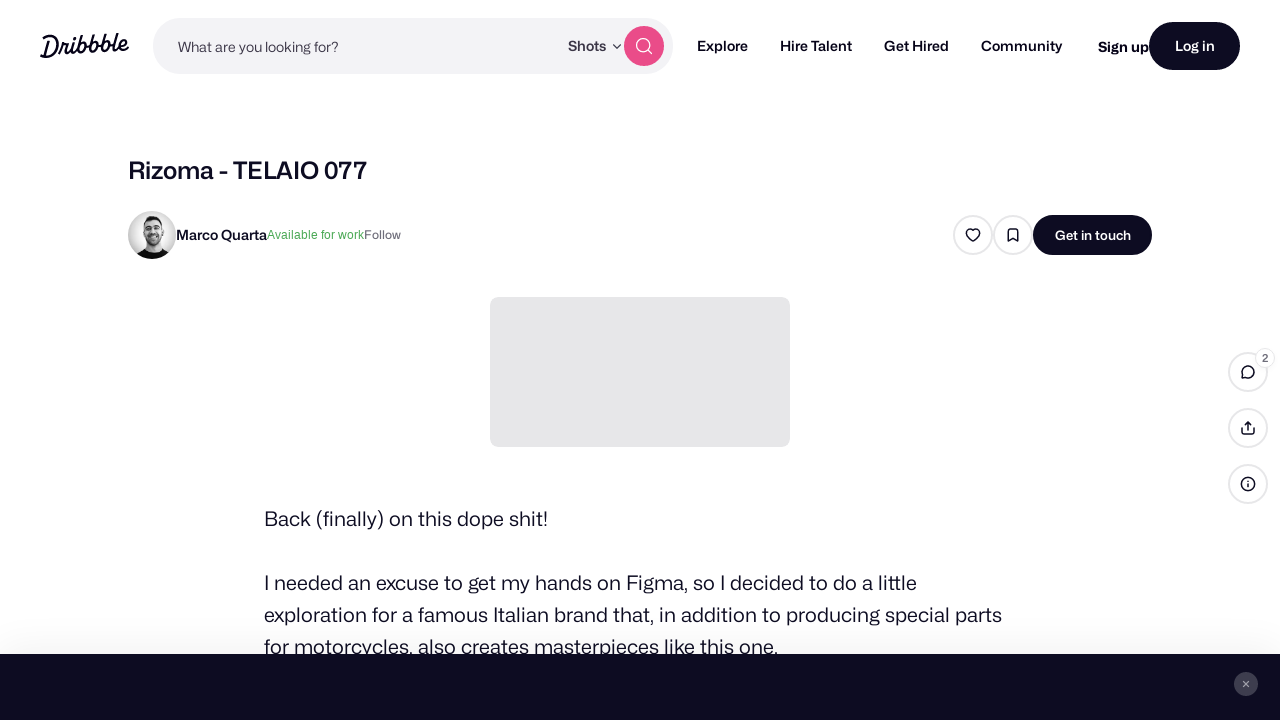

--- FILE ---
content_type: text/html; charset=UTF-8
request_url: https://dribbble.com/shots/18884800-Rizoma-TELAIO-077
body_size: 1803
content:
<!DOCTYPE html>
<html lang="en">
<head>
    <meta charset="utf-8">
    <meta name="viewport" content="width=device-width, initial-scale=1">
    <title></title>
    <style>
        body {
            font-family: "Arial";
        }
    </style>
    <script type="text/javascript">
    window.awsWafCookieDomainList = [];
    window.gokuProps = {
"key":"AQIDAHjcYu/GjX+QlghicBgQ/7bFaQZ+m5FKCMDnO+vTbNg96AGx2n2JQ9WNr1xhJ/+RbzrUAAAAfjB8BgkqhkiG9w0BBwagbzBtAgEAMGgGCSqGSIb3DQEHATAeBglghkgBZQMEAS4wEQQMajvgv3AuRTRlt1JuAgEQgDtTnMA/RZrICUokdb0iF8ChnmdKeEy074MblokXsyHYLGYioMCPGOCpWnypzfS8fnV5B8+jgUl5Nn/66g==",
          "iv":"CgAHujMSpwAAB5go",
          "context":"C5pIp1dqvEjq/sfPyjNJfX+9dPXhOOAjI9lHVdvKGuXo3GRe0BoSddyKYAjL0FYRBRX9vbdohgzwJg+usLSM7sz/[base64]/lUcyqY9WAFk7uzTeNpXcaMXUEw06+CADmRRk4TXDVJuU7/zi1S01QXVg=="
};
    </script>
    <script src="https://043df3d55a9e.947e1d2c.us-east-1.token.awswaf.com/043df3d55a9e/c9933a44d03a/a6adabef7897/challenge.js"></script>
</head>
<body>
    <div id="challenge-container"></div>
    <script type="text/javascript">
        AwsWafIntegration.saveReferrer();
        AwsWafIntegration.checkForceRefresh().then((forceRefresh) => {
            if (forceRefresh) {
                AwsWafIntegration.forceRefreshToken().then(() => {
                    window.location.reload(true);
                });
            } else {
                AwsWafIntegration.getToken().then(() => {
                    window.location.reload(true);
                });
            }
        });
    </script>
    <noscript>
        <h1>JavaScript is disabled</h1>
        In order to continue, we need to verify that you're not a robot.
        This requires JavaScript. Enable JavaScript and then reload the page.
    </noscript>
</body>
</html>

--- FILE ---
content_type: application/javascript
request_url: https://cdn.dribbble.com/assets/shots-manifest-6c7d2de5d2c6c9c95bbd6612c0b8132426b7dcd2e0871dd5882b7593dc498e2a.js
body_size: 17531
content:
Dribbble.InfiniteScroll={paginationContainerHTML:'<div class="loading-more"><span class="processing">Loading more\u2026</span></div>',genericLoadingIndicator:function(){return{retry:function(t){this.reset(),t.disabledNext=!1,t.fetchNextPage()},hide:$.noop,reset:$.noop,show:$.noop,showErrorEncountered:$.noop,showReachedEnd:$.noop,showThrottled:$.noop}},jqueryLoadingIndicator:function(t,e){var i=$(t),n=function(t){i.html('<span class="null-message">'+t+"</span>").show()};return $.extend({},new Dribbble.InfiniteScroll.genericLoadingIndicator,{$el:i,selector:t,originalContent:i.html(),show:function(){i.show()},hide:function(){i.hide()},reset:function(){i.html(this.originalContent)},showCustomEnd:function(t){i.html(t)},showReachedEnd:function(){n(e&&e.text||"You\u2019ve reached the end of the list"),e&&e.cb&&e.cb()},showErrorEncountered:function(){n("Something went wrong\u2026")},showThrottled:function(t){i.html('<div class="rate-limited"><a href="#" class="load-next-page">Load more\u2026</a> <span>You\u2019ve exceeded our rate limits, so you may need to wait a minute or so. <a href="https://help.dribbble.com/#rate-limits" target="_blank">(more info)</a><span></div>'),i.find("a.load-next-page").on("click",function(e){e.preventDefault(),this.retry(t)}.bind(this))}})},horizontalScrollingIndicator:function(t){return $.extend({},new Dribbble.InfiniteScroll.genericLoadingIndicator,{show:function(){t.append("<div class='processing' />")},hide:function(){t.find(".processing").remove()},showReachedEnd:function(){this.hide()},showErrorEncountered:function(){this.hide()},reset:function(){t.find(".rate-limited").remove(),this.hide()},showThrottled:function(e){this.hide(),t.append('<li class="rate-limited"><a href="#" class="load-next-page">Load more\u2026</a> <span>You\u2019ve exceeded our rate limits, so you may need to wait a minute or so. <a href="https://help.dribbble.com/#rate-limits" target="_blank">(more info)</a><span></li>'),t.find(".load-next-page").on("click",function(t){t.preventDefault(),this.retry(e)}.bind(this))}})}},Dribbble.InfiniteScroll.Generic=function(t){this.initialize(t)},Dribbble.InfiniteScroll.Generic.prototype={$el:null,scrollable:null,itemSelector:null,perPage:null,buffer:null,baseUrl:document.location.toString(),autoLoadPageLimit:null,autofill:!0,disabledNext:!1,disablePagination:!1,initiallyDisabled:!1,loading:!1,reachedEnd:!1,throttleTime:25,lastPosition:0,loadingIndicator:null,unique:!1,loadMoreCallback:null,pageLoadCallback:null,staticParams:{},responseDataKey:null,reachedEndText:null,reachedEndFn:null,blockDuplicates:!1,initialize:function(t){for(var e in t)t.hasOwnProperty(e)&&(this[e]=t[e]);this.$el=$(t.$el),this.scrollable=this.scrollable||this.$el,Dribbble.Globals.throttle().then(function(t){this.isScrolling=t(this.isScrolling.bind(this),this.throttleTime)}.bind(this)),this.loadingIndicator=this.loadingIndicator||new Dribbble.InfiniteScroll.jqueryLoadingIndicator(this.loadingIndicatorSelector,{text:this.reachedEndText,cb:this.reachedEndFn}),this.initAppendedResults(),this.setPage(t.page),this.bindEventListeners()},initAppendedResults:function(){this.blockDuplicates&&(this.appendedResults=new Set,$(this.itemSelector).each(function(t,e){this.appendedResults.add(e.getAttribute("data-id"))}.bind(this)))},reset:function(t,e){this.initAppendedResults();e=e||{};this.baseUrl=t||this.baseUrl,this.httpMethod=e.method||"GET",this.data=e.data,this.currentXhr&&this.currentXhr.abort(),this.reachedEnd=!1,this.disabledNext=!1,this.initiallyDisabled=!1,this.$el.empty(),this.loaded=0,this.resetPage(),this.setLoading(!1),this.fetchNextPage(function(){Dribbble.LargeShotViewRecorder&&Dribbble.LargeShotViewRecorder.start()})},resetFromStart:function(t){this.initAppendedResults(),this.baseUrl=t||this.baseUrl,this.reachedEnd=!1,this.disabledNext=!1,this.initiallyDisabled=!1,this.loaded=0,this.setPage(1),this.setLoading(!1),this.loadingIndicator.reset(),Dribbble.LargeShotViewRecorder&&Dribbble.LargeShotViewRecorder.start()},disable:function(){this.disabledNext=!0},bindEventListeners:function(){$(window).on("unload",this.onUnload.bind(this)).ready(this.onReady.bind(this))},onUnload:function(){$(window).scrollTop(0)},onReady:function(){if(this.unique&&$(this.scrollable).off("scroll.infinite"),$(this.scrollable).on("scroll.infinite",this.isScrolling.bind(this)),this.deferredContentLoader)return this.deferredContentLoader();var t=this.$el.find(this.itemSelector);if(this._noMoreItemsToLoad(t))return this.reachedEnd=!0,void this.setLoading(!1);this.initiallyDisabled||(this.disabledNext=!1),this.autofill&&this.fetchNextPageIfNeeded()},isScrolling:function(){var t=this.scrollPosition();if(this.$el.toggleClass("is-scrolled",t>0),this.internalOnScroll&&this.internalOnScroll(t),!this.reachedEnd){this.onScroll&&this.onScroll.apply(this,[t]);var e=t>this.lastPosition;this.lastPosition=t,this.loading||e&&this.fetchNextPageIfNeeded(t)}},fetchNextPageIfNeeded:function(t){this.initiallyDisabled||this.disabledNext||this.noLongerInDom()||this.containerNotVisible()||this.distanceToEnd(t)>this.buffer||this.disablePagination||this.fetchNextPage()},fetchNextPage:function(t){if(!this.loading)return this.setLoading(!0),this.fetchPage(this.page.last+1,t),!1},fetchPage:function(t,e){var i=this.urlForPage(t);this.onFetchPage&&this.onFetchPage(t,i);var n={context:this,success:function(t){var i=this.responseDataKey?t[this.responseDataKey]:t;202==this.currentXhr.status?(this.requestedShotCount=this._perPage(),this.delay=(this.delay||0)+150,setTimeout(function(){this.fetchPage()}.bind(this),this.delay)):(this.showNextPage(i),e&&e())}.bind(this),error:this.showError,method:this.httpMethod||"GET",data:{}};this.data&&(n.data=this.data),this.searchParams&&(n.data.search=JSON.stringify(this.searchParams)),this.currentXhr=$.ajax(i,n)},append:function(t){this.$el.append(t)},noLongerInDom:function(){var t=$(this.scrollable)[0];return t!=window&&!$.contains(document.documentElement,t)},containerNotVisible:function(){return!this.$el.is(":visible")},showNextPage:function(t){var e,i;if(this.page.last++,this.jsonItems?(e=this.jsonItems(t),this.append(t,this.page.last)):(e=$(t).filter(this.itemSelector),this.onBeforeAppend?e=this.onBeforeAppend(e):this.appendedResults&&(i=e.filter(function(t,e){var i=e.getAttribute("data-id");if(!this.appendedResults.has(i))return e}.bind(this))),this.append(i||e,this.page.last),$("body").append($(t).filter("script")),Dribbble.MediaSwap&&new Dribbble.MediaSwap("[data-video-teaser-small][data-video-teaser-large]")),this.loaded+=e.length,this.emitAppendEvent(),this.appendedResults&&e.each(function(t,e){this.appendedResults.add(e.getAttribute("data-id"))}.bind(this)),this.onAfterAppend&&this.onAfterAppend(e),this.setLoading(!1),this._noMoreItemsToLoad(e))this.disabledNext=!0,this.reachedEnd=!0,document.querySelector(this.itemSelector)&&this.loadingIndicator.showReachedEnd(),$(this.loadNextButtonSelector).hide();else if(this._reachedAutoPageLimit()){this.disabledNext=!0,$(this.loadNextButtonSelector).show(),this.nextButtonCanLoadMore&&!this.nextButtonCanLoadMore()&&(this.reachedEnd=!0),this.loadMoreCallback&&this.loadMoreCallback(this)}else this.pageLoadCallback?this.pageLoadCallback(this):this.autofill&&this.fetchNextPageIfNeeded()},emitAppendEvent:function(){var t=new Event("dribbble.infinitescroll.append",{bubbles:!0});document.dispatchEvent(t)},_fewerItemsThanRequested:function(t){return t.length<this.requestedShotCount},_reachedAutoPageLimit:function(){return this.autoLoadPageLimit&&this.page.last%this.autoLoadPageLimit==0},_noMoreItemsToLoad:function(t){var e=(this.$el&&this.$el[0]?this.$el[0]:document.querySelector(".js-thumbnail-grid")).children[0]!==t[0];return this.requestedShotCount&&e?t.length+1<this.requestedShotCount:this.requestedShotCount?t.length<this.requestedShotCount:t.length<this._perPage()},_perPage:function(){return"function"==typeof this.perPage?this.perPage():this.perPage},setLoading:function(t){this.loading=t,t&&$(this.loadNextButtonSelector).hide(),this.loadingIndicator[t?"show":"hide"]()},resetPage:function(){this.setPage(0)},setPage:function(t){t=void 0!==t?t:1;var e=this.baseUrl.match(/page=(\d+)/);e&&(t=parseInt(e[1],10)),this.page={first:t,last:t}},showError:function(t){if("abort"!=(t=t||{}).statusText){if(403==t.status||429==t.status)return this.loading=!1,void this.loadingIndicator.showThrottled(this);404==t.status?this.loadingIndicator.showReachedEnd():401==t.status?this.loadingIndicator.showCustomEnd(t.responseText):this.loadingIndicator.showErrorEncountered(t),this.disabledNext=!0,this.reachedEnd=!0,$(this.loadNextButtonSelector).hide()}},queryParamsForPage:function(t){var e={page:t,per_page:this._perPage()};return $.extend(e,this.extraParams(t),this.staticParams)},allowedParamsForPage:function(){var t={},e=window.location.search.substring(1).split("&"),i=["keyword","color","timeframe","source_file"];return $.each(e,function(){var e=this.split("=");-1!==i.indexOf(e[0])&&(t[e[0]]=e[1])}),t},extraParams:function(){return{}},urlForPage:function(t){var e=this.queryParamsForPage(t),i=this.baseUrl.split("#")[0];return $.extend(e,this.allowedParamsForPage()),i.indexOf("?")>-1?i+"&"+$.param(e):i+"?"+$.param(e)}},Dribbble.InfiniteScroll.Vertical=function(t){this.initialize(t)},Dribbble.InfiniteScroll.Vertical.prototype=$.extend({},Dribbble.InfiniteScroll.Generic.prototype,{buffer:window.innerHeight,scrollable:window,bindEventListeners:function(){Dribbble.InfiniteScroll.Generic.prototype.bindEventListeners.apply(this),this.$backToTop&&this.$backToTop.on("click",function(){$("html,body").animate({scrollTop:0,display:"none"},500)})},distanceToEnd:function(t){return this.$el.height()-$(this.scrollable).height()-(t||this.scrollPosition())},internalOnScroll:function(t){this.$backToTop&&!Dribbble.isMobile()&&(t>50?this.$backToTop.fadeIn(100):this.$backToTop.fadeOut(100));var e=document.querySelector(".js-site-footer");e&&(t>e.offsetTop-window.innerHeight?this.$backToTop.addClass("back-to-top-absolute"):this.$backToTop.removeClass("back-to-top-absolute"))},scrollPosition:function(){return $(this.scrollable).scrollTop()}}),Dribbble.InfiniteScroll.Horizontal=function(t){this.initialize(t)},Dribbble.InfiniteScroll.Horizontal.prototype=$.extend({},Dribbble.InfiniteScroll.Generic.prototype,{initialize:function(t){Dribbble.InfiniteScroll.Generic.prototype.initialize.apply(this,[t]),this.buffer=Math.min(.75*this.$el.width(),500),$(this.scrollable).on("click",".scroll-backward a",this.scrollBackward.bind(this)),$(this.scrollable).on("click",".scroll-forward a",this.scrollForward.bind(this))},distanceToEnd:function(t){var e=(t||this.scrollPosition())+$(this.scrollable).width();return this.$el[0].scrollWidth-e},scrollPosition:function(){return $(this.scrollable).scrollLeft()},scrollBackward:function(t){this.scrollInDirection(t,-1)},scrollForward:function(t){this.scrollInDirection(t,1)},scrollInDirection:function(t,e){t.preventDefault();var i=80;$(this.scrollable).animate({scrollLeft:this.scrollPosition()+($(this.scrollable).width()-i)*e},800)}}),Dribbble.InfiniteScroll.Vertical.Simple=function(t){this.initialize(t)},Dribbble.InfiniteScroll.Vertical.Simple.prototype=$.extend({},Dribbble.InfiniteScroll.Vertical.prototype,{initialize:function(t){$(t.paginationContainerSelector||"div.page").find(".pagination").hide(),$(Dribbble.InfiniteScroll.paginationContainerHTML).insertAfter(t.$el);var e=$.extend({},t,{loadingIndicatorSelector:".loading-more",$backToTop:t.$backToTop||$("div.back-to-top")});Dribbble.InfiniteScroll.Vertical.prototype.initialize.apply(this,[e])}}),function(t){var e=!1;if("function"==typeof define&&define.amd&&(define(t),e=!0),"object"==typeof exports&&(module.exports=t(),e=!0),!e){var i=window.Cookies,n=window.Cookies=t();n.noConflict=function(){return window.Cookies=i,n}}}(function(){function t(){for(var t=0,e={};t<arguments.length;t++){var i=arguments[t];for(var n in i)e[n]=i[n]}return e}function e(i){function n(e,o,s){var r;if("undefined"!=typeof document){if(arguments.length>1){if("number"==typeof(s=t({path:"/"},n.defaults,s)).expires){var a=new Date;a.setMilliseconds(a.getMilliseconds()+864e5*s.expires),s.expires=a}s.expires=s.expires?s.expires.toUTCString():"";try{r=JSON.stringify(o),/^[\{\[]/.test(r)&&(o=r)}catch(m){}o=i.write?i.write(o,e):encodeURIComponent(String(o)).replace(/%(23|24|26|2B|3A|3C|3E|3D|2F|3F|40|5B|5D|5E|60|7B|7D|7C)/g,decodeURIComponent),e=(e=(e=encodeURIComponent(String(e))).replace(/%(23|24|26|2B|5E|60|7C)/g,decodeURIComponent)).replace(/[\(\)]/g,escape);var l="";for(var h in s)s[h]&&(l+="; "+h,!0!==s[h]&&(l+="="+s[h]));return document.cookie=e+"="+o+l}e||(r={});for(var c=document.cookie?document.cookie.split("; "):[],d=/(%[0-9A-Z]{2})+/g,u=0;u<c.length;u++){var b=c[u].split("="),f=b.slice(1).join("=");'"'===f.charAt(0)&&(f=f.slice(1,-1));try{var p=b[0].replace(d,decodeURIComponent);if(f=i.read?i.read(f,p):i(f,p)||f.replace(d,decodeURIComponent),this.json)try{f=JSON.parse(f)}catch(m){}if(e===p){r=f;break}e||(r[p]=f)}catch(m){}}return r}}return n.set=n,n.get=function(t){return n.call(n,t)},n.getJSON=function(){return n.apply({json:!0},[].slice.call(arguments))},n.defaults={},n.remove=function(e,i){n(e,"",t(i,{expires:-1}))},n.withConverter=e,n}return e(function(){})}),Dribbble.ShotOverlay={$el:null,active:!1,infiniteScroller:null,originalUrl:null,shotClickTargetSelector:null,shotElSelector:null,currentShotId:null,scrollToId:null,isSimpleModal:!1,isOpen:!1,shotOverlay:document.querySelector(".js-shot-overlay"),closeOverlay:document.querySelector(".js-close-overlay"),overlayContent:document.querySelector(".js-overlay-content"),$currentShotEl:function(){return this.$el&&this.$el.find("#screenshot-"+this.currentShotId).last()},$next:function(){return this.$currentShotEl()&&this.$currentShotEl().nextAll(this.shotElSelector).first()},$prev:function(){return this.$currentShotEl()&&this.$currentShotEl().prevAll(this.shotElSelector).first()},init:function(t){t=t||{},this.$nextButton=$(this.shotOverlay.querySelector(".shot-nav-next")),this.$prevButton=$(this.shotOverlay.querySelector(".shot-nav-prev")),t.infiniteScroller&&this.setInfiniteScroller(t.infiniteScroller),t.nativeContainer&&(this.$el=$(t.nativeContainer)),this.isSimpleModal=t.isSimpleModal,this.isDesignerSearchCard=t.isDesignerSearchCard,this.isMinimalLayout=t.isMinimalLayout,this.showSimilarShots=t.showSimilarShots,this.originalUrl=t.originalUrl,this.shotClickTargetSelector=t.shotClickTargetSelector,this.shotElSelector=t.shotElSelector,this.onTrigger=t.onTrigger||$.noop,this.bindEventListeners(),this.active=!0},setInfiniteScroller:function(t){this.infiniteScroller=t,this.infiniteScroller?(this.$el=this.infiniteScroller.$el,this.infiniteScroller.onAfterAppend=this.addShotsToList.bind(this)):this.$el=null},ignoreClick:function(t){return t.shiftKey||t.ctrlKey||t.metaKey},isLightboxOpen:function(){return document.body.classList.contains("is-lightbox-open")},bindEventListeners:function(){this.boundNextEvent=this.nextEvent.bind(this),this.boundPrevEvent=this.prevEvent.bind(this),this.boundClose=this.close.bind(this),this.boundOpenRelatedShot=this.openRelatedShot.bind(this),this.boundOpenMoreByShot=this.openMoreByShot.bind(this),this.boundHandleModalClick=this.handleModalClick.bind(this),this.$mobileHiddenElements=$("#wrap, #footer"),$(document.body).on("click",this.shotClickTargetSelector,function(t){if(this.onTrigger&&this.onTrigger(t),!this.ignoreClick(t))return this.open($(t.currentTarget),!1,null),!1}.bind(this)),Dribbble.Hotkeys.map("screenshots",{ESCAPE:function(){this.isOpen&&!this.isLightboxOpen()&&this.close()}.bind(this)},function(){return!Dribbble.Attachments.overlayVisible()&&!Dribbble.Overlay.anyOpen()})},nextEvent:function(t){this.isLightboxOpen()||(t.preventDefault(),t.stopPropagation(),this.setNavLink($(".shot-nav-next a"),this.$next()))},prevEvent:function(t){this.isLightboxOpen()||(t.preventDefault(),t.stopPropagation(),this.setNavLink($(".shot-nav-prev a"),this.$prev()))},handleModalClick:function(t){this.overlayContent.contains(t.target)||this.close()},openRelatedShot:function(t){if(!this.ignoreClick(t))return this.open($(t.currentTarget),!0),!1},openMoreByShot:function(t){if(t.preventDefault(),this.ignoreClick(t)||!this.showSimilarShots)return this.open($(t.target),!0),!1;$.ajax("/client_app/states/show_similar_work?value=off",{method:"PUT",success:function(){return this.open($(t.target),!0),!1}.bind(this),error:function(){return this.open($(t.target),!0),!1}.bind(this),complete:function(){$.ajax("/client_app/states/show_similar_work?value=on",{method:"PUT"})}})},removeOpenEventListeners:function(){this.$nextButton.off("click",this.boundNextEvent),this.$prevButton.off("click",this.boundPrevEvent),this.closeOverlay.removeEventListener("click",this.boundClose),this.shotOverlay.removeEventListener("click",this.boundHandleModalClick),$(document.body).off("click",".rebound-title a, .more-thumbs li a, .js-similar-work .js-shot-link",this.boundOpenRelatedShot),$(document.body).off("click",".js-more-by .js-shot-link",this.boundOpenMoreByShot)},addOpenEventListeners:function(){this.$nextButton.on("click",this.boundNextEvent),this.$prevButton.on("click",this.boundPrevEvent),this.closeOverlay.addEventListener("click",this.boundClose),this.shotOverlay.addEventListener("click",this.boundHandleModalClick),$(document.body).on("click",".rebound-title a, .more-thumbs li a, .js-similar-work .js-shot-link",this.boundOpenRelatedShot),$(document.body).on("click",".js-more-by .js-shot-link",this.boundOpenMoreByShot)},open:function(t,e,i){var n=t.attr("href")||t.data("href");if(n&&n!==window.location.href){this.isOpen||this.addOpenEventListeners(),this.isOpen=!0;var o={"steps-from-list":this.stepsToListPage()+1,"disable-nav":!!e};this.scrollToId?(o["scroll-to-id"]=this.scrollToId,this.scrollToId=null):document.querySelector(".js-overlay-content").scrollTop=0,Dribbble.Router.pushState(o,null,n),i&&i()}},close:function(){this.isOpen=!1,this.removeOpenEventListeners(),this.stepsToListPage()>window.history.length?Dribbble.Router.pushState(null,null,this.originalUrl):Dribbble.Router.go(-this.stepsToListPage()),window.freestar&&!Dribbble.JsConfig.user.isLoggedIn&&freestar.queue.push(function(){freestar.trackPageview()})},show:function(t,e){this.infiniteScroller&&(this.infiniteScroller.autofill=!1),t.match(/shots\/(\d+)/)&&(this.currentShotId=t.match(/shots\/(\d+)/)[1]),Dribbble.EventBus.$emit("shot-overlay:show",{shotId:this.currentShotId});let i=!1;(this.isDesignerSearchCard&&(i=(i?i+"&":"")+"isDesignerSearchCard=true"),this.isMinimalLayout&&(i=(i?i+"&":"")+"isMinimalLayout=true"),this.showSimilarShots&&(i=(i?i+"&":"")+"showSimilarShots=true"),i&&(t=t+"?"+i),this.hideNavArrows(),this.shotOverlay.classList.contains("lazyload")||this.shotOverlay.classList.contains("lazyloading")||this.shotOverlay.classList.contains("lazyloaded")||this.shotOverlay.classList.add("lazyload"),this.overlayContent.innerHTML=this.loadingTemplate().trim(),this.shotOverlay.classList.add("overlay-visible"),this.overlayContent.focus(),this.shotOverlay.classList.remove("overlay-hide"),$(".tipsy").remove(),Dribbble.HoverCards&&Dribbble.HoverCards.dismiss(),Dribbble.isMobile())?(this.overlayContent.querySelectorAll("[rel=tipsy]").forEach(function(t){t.setAttribute("original-title","")}),this.lastScrollPosition=window.pageYOffset,window.scrollTo(0,0),this.$mobileHiddenElements.hide()):document.body.classList.add("noscroll");$.ajax(t,{dataType:"html",context:this,cache:!1,headers:{"X-Alt-Referer":e},success:function(t){if(this.overlayContent.innerHTML=t,this.overlayContent.querySelectorAll("script").forEach(function(t){var e=document.createElement("script");Array.from(t.attributes).forEach(function(t){e.setAttribute(t.name,t.value)}),e.appendChild(document.createTextNode(t.innerHTML)),t.parentNode.replaceChild(e,t)}),Dribbble.EventBus.$emit("shot-overlay:shown",{shotId:this.currentShotId}),Dribbble.Hotkeys.TextAreaSubmission.fillShortcuts(),!this.isSimpleModal&&this.shouldShowNav()){var e=this.$prev(),i=this.$next();i[0]||!this.infiniteScroller||this.infiniteScroller.reachedEnd||(this.infiniteScroller.disabledNext=!1,this.infiniteScroller.fetchNextPage()),e[0]&&this.showPrevButton(e),i[0]&&this.showNextButton(i)}}}),window.freestar&&!Dribbble.JsConfig.user.isLoggedIn&&freestar.queue.push(function(){freestar.trackPageview()})},hide:function(){Dribbble.EventBus.$emit("shot-overlay:hide"),this.infiniteScroller&&(this.infiniteScroller.autofill=!0),this.$mobileHiddenElements.show(),document.body.classList.remove("noscroll"),Dribbble.isMobile()&&window.scrollTo(this.lastScrollPosition,0),this.shotOverlay.classList.add("overlay-hide"),this.shotOverlay.classList.remove("overlay-visible"),setTimeout(function(){this.overlayContent.innerHTML="",Dribbble.EventBus.$emit("shot-overlay:hidden")}.bind(this),400)},shouldShowNav:function(){return!History.getState().data["disable-nav"]},stepsToListPage:function(){return History.getState().data["steps-from-list"]||0},showNextButton:function(t){t[0]&&this.$nextButton.show()},showPrevButton:function(t){t[0]&&this.$prevButton.show()},hideNavArrows:function(){this.$nextButton.hide(),this.$prevButton.hide()},setNavLink:function(t,e){return Dribbble.EventBus.$emit("shot-overlay:navigate"),this.open(this.findSiblingLink(e)),!1},findSiblingLink:function(t){return t.attr("href")?t:t.find(".js-shot-link")},addShotsToList:function(t){t.length&&this.showNextButton(this.$next())},loadingTemplate:function(){var t=Cookies.get("comments_sidebar_open");return'<div class="shot-loading-template-container '+(t&&"true"==t?"has-sidebar":"")+'"><div class="loading-template animate-translate field shot-heading-loading"></div><div class="shot-header-loading-container"><div class="loading-template animate-translate avatar"></div><div class="shot-attributes-loading-container"><div class="loading-template animate-translate bar"></div><div class="loading-template animate-translate bar"></div></div></div><div class="loading-template animate-translate shot"></div><div class="shot-description-loading-container"><div class="loading-template animate-translate bar"></div><div class="loading-template animate-translate bar"></div><div class="loading-template animate-translate bar"></div><div class="loading-template animate-translate bar"></div></div><div class="shot-sidebar-loading-container"><div class="display-flex justify-flex-end flex-grow-0 margin-b-48"><div class="loading-template animate-translate button margin-r-16 icon"></div><div class="loading-template animate-translate button icon"></div></div><div class="loading-template animate-translate bar w-50 h-large margin-b-12"></div><div class="loading-template animate-translate bar hx-60"></div></div></div>'}},Dribbble.Thumbnails={AUTOMATIC_LIMIT:4,DEFAULT_PER_PAGE:24,originalUrl:document.location.toString(),initialize:function(t){if(this.perPage=t.perPage||this.DEFAULT_PER_PAGE,t.showBoostedAds&&Dribbble.EventBus.$emit("infinite-thumbnails:initialized",{collection:this.thumbnailsArray(),perPage:this.perPage,placement:t.boostedAdPlacement,params:t.boostedAdParams,numberOfAdsOnFirstPage:t.numberOfAdsOnFirstPage,numberOfAdsOnSubsequentPages:t.numberOfAdsOnSubsequentPages,adGroupPositions:t.boostedAdGroupPositions}),this.gridClass=".js-thumbnail-grid",Dribbble.isHistorySupported()&&document.querySelector(this.gridClass)){this.findElements(),this.infiniteScroller=new Dribbble.InfiniteScroll.Vertical(this.scrollerOptions(t)),t.enable_shot_overlay&&Dribbble.ShotOverlay.init({infiniteScroller:this.infiniteScroller,originalUrl:this.originalUrl,showSimilarShots:t.showSimilarShots,shotClickTargetSelector:".js-thumbnail-grid:not(.selectable) .js-shot-link, .js-thumbnail-grid:not(.selectable) a.dribbble-over",shotElSelector:".js-thumbnail:not(.js-ad-boosted)"});var e=".js-thumbnail-placeholder";Dribbble.AnimatedGifSwap&&Dribbble.AnimatedGifSwap.attach(".js-thumbnail-base.gif",{parentSelector:".js-thumbnail:first",picSelector:e}),Dribbble.MediaSwap&&new Dribbble.MediaSwap("[data-video-teaser-small][data-video-teaser-large]"),this.bindEventListeners()}},bindEventListeners:function(){this.loadNextButton.find(".load-more").on("click",function(){this.infiniteScroller.disabledNext=!1,this.infiniteScroller.fetchNextPage()}.bind(this))},onFetchPage:function(t,e){Dribbble.Analytics.logDribbbleGAPageView(e)},findElements:function(){var t=$("#main"),e=Dribbble&&Dribbble.JsConfig&&Dribbble.JsConfig.isRobot;this.list=t.find(".js-thumbnail-grid"),this.loadNextButton=t.find(".infinite:not(.previous)"),this.footer=$(".secondary"),this.footer.is(":visible")||(this.footer=$("#footer")),e||t.find(".page").remove()},refreshList:function(t,e){this.infiniteScroller.reset(t,e)},thumbnailsArray:function(){var t=document.querySelectorAll(".js-thumbnail-grid")[0],e=Array.prototype.slice.call(t.querySelectorAll(":scope > li[data-thumbnail-id]")),i=t.children[0];return i&&i!==e[0]&&e.unshift(i),e},calculatePerPage:function(){var t=this.thumbnailsArray();if(0==t.length)return this.perPage;var e=t.slice(0,8),i=e[0].getBoundingClientRect().top,n=t.filter(function(t){return t.getBoundingClientRect().top==i}).length;e.length>=2&&e[0].offsetWidth>e[1].offsetWidth&&n++;var o=Math.ceil((t.length+this.perPage)/n)*n-t.length;return e.length>=2&&e[0].offsetWidth>e[1].offsetWidth&&o--,o},scrollerOptions:function(t){var e={$el:this.list,itemSelector:".js-thumbnail[data-thumbnail-id]",loadNextButtonSelector:".infinite:not(.previous)",loadingIndicatorSelector:".loading-more:not(.previous)",perPage:this.calculatePerPage.bind(this),requestedShotCount:this.perPage,extraParams:function(){return{}},autoLoadPageLimit:t.page_limit||this.AUTOMATIC_LIMIT,disablePagination:t.disable_pagination,onFetchPage:this.onFetchPage.bind(this),buffer:window.innerHeight-this.footer.height(),$backToTop:$("div.back-to-top"),unique:!0,staticParams:t.staticParams||{},nextButtonCanLoadMore:function(){return!document.querySelector(".sign-up-to-continue")},append:function(t,e){var i=this.$el.find(this.itemSelector).map(function(){return this.id});t=$.grep(t,function(t){return-1===$.inArray(t.id,i)}),this.$el.append(t),Dribbble.EventBus.$emit("infiniteScroll:appendedMore",{scrollPage:e,resultsCount:t.length})}};return t.deferredContent&&(e=$.extend(e,{deferredContentLoader:this.refreshList.bind(this),extraParams:function(t){return{cursor:Dribbble.Thumbnails.cursor,page:t}}.bind(this),resetPage:function(){Dribbble.Thumbnails.cursor=null,this.setPage(0)}})),t.cursor&&(e=$.extend(e,{noMoreItemsToLoad:function(){return Dribbble.Thumbnails.noMoreItemsToLoad},extraParams:function(t){return{cursor:Dribbble.Thumbnails.cursor,page:t,sig:Dribbble.Thumbnails.signature}}.bind(this),resetPage:function(){Dribbble.Thumbnails.cursor=null,this.setPage(0)}})),e}};var Screenshot={Flag:{showFlag:function(){var t=$(".js-flag-confirm");return t.is(":visible")?t.slideUp():t.slideDown(),!1},flag:function(){var t=$(this).attr("action"),e=$(this).find("input#screenshot_id").val(),i=$("#flag_note").val();return!!confirm("You are about to report this shot as abuse of Dribbble. Are you sure you wish to continue?")&&($.ajax({type:"POST",url:t,data:{screenshot_id:e,note:i},success:function(t){$("#flag-section").html(t)}}),!1)},unflag:function(){var t=$(this).modelId();return $.ajax({type:"POST",url:this.href,data:{_method:"delete",screenshot_id:t},success:function(t){$("#flag-section").html(t)}}),!1}},Page:{next:function(){return $(".shot-nav-next a").trigger("click"),!0},prev:function(){return $(".shot-nav-prev a").trigger("click"),!0}},Bucket:{open:function(t){"true"!==t.target.contentEditable&&$("a[data-bucket-add]").trigger("click")}}},newLocation;$(document.body).on("click",".js-flag-link",Screenshot.Flag.showFlag),$(document.body).on("click",".js-unflag-link",Screenshot.Flag.unflag),$(document.body).on("submit",".js-flag-confirm",Screenshot.Flag.flag),Dribbble.Hotkeys.map("screenshot",{B:Screenshot.Bucket.open,LEFT:Screenshot.Page.prev,RIGHT:Screenshot.Page.next},function(){return!Dribbble.Attachments.overlayVisible()&&!Dribbble.Overlay.anyOpen()});var shorterTotal=function(t){return t>=1e6?t=(t/1e6).toFixed(2)+"M":t>=1e3&&(t=(t/1e3).toFixed(1)+"k"),t};
/*
 *  Character Count Plugin - jQuery plugin
 *  Dynamic character count for text areas and input fields
 *  written by Alen Grakalic
 *  http://cssglobe.com/post/7161/jquery-plugin-simplest-twitterlike-dynamic-character-count-for-textareas
 *
 *  Copyright (c) 2009 Alen Grakalic (http://cssglobe.com)
 *  Dual licensed under the MIT (MIT-LICENSE.txt)
 *  and GPL (GPL-LICENSE.txt) licenses.
 *
 *  Built for jQuery library
 *  http://jquery.com
 *
 */
/*
 *  Character Count Plugin - jQuery plugin
 *  Dynamic character count for text areas and input fields
 *  written by Alen Grakalic
 *  http://cssglobe.com/post/7161/jquery-plugin-simplest-twitterlike-dynamic-character-count-for-textareas
 *
 *  Copyright (c) 2009 Alen Grakalic (http://cssglobe.com)
 *  Dual licensed under the MIT (MIT-LICENSE.txt)
 *  and GPL (GPL-LICENSE.txt) licenses.
 *
 *  Built for jQuery library
 *  http://jquery.com
 *
 */
!function(t){t.fn.charCount=function(e){function i(i){var n=t(i).val().length,o=e.allowed-n;o<=e.warning&&o>=0?t(i).next().addClass(e.cssWarning):t(i).next().removeClass(e.cssWarning),o<0?t(i).next().addClass(e.cssExceeded):t(i).next().removeClass(e.cssExceeded),t(i).next().html(e.counterText+o)}var n={allowed:140,warning:20,css:"counter",counterElement:"span",cssWarning:"warning",cssExceeded:"exceeded",counterText:""};e=t.extend(n,e);this.each(function(){t(this).after("<"+e.counterElement+' class="'+e.css+'">'+e.counterText+"</"+e.counterElement+">"),i(this),t(this).on("keyup",function(){i(this)}),t(this).on("change",function(){i(this)})})}}(jQuery),Element.prototype.matches||(Element.prototype.matches=Element.prototype.msMatchesSelector||Element.prototype.webkitMatchesSelector),Element.prototype.closest||(Element.prototype.closest=function(t){var e=this;do{if(e.matches(t))return e;e=e.parentElement||e.parentNode}while(null!==e&&1===e.nodeType);return null}),Dribbble.FormValidationUI={build:function(t,e){if(null!==t){var i="Validation Error",n='<div class="errorExplanation" id="errorExplanation">';return(e=e||{}).title&&(i=e.title),e.noError||(n+="<h2>"+i+"</h2>"),Array.isArray(t)||(t=Array(t)),n+="<ul>",t.forEach(function(t){n+="<li>"+t+"</li>"}),n+"</ul></div>"}}},$.fn.buildError=function(t,e){if(null!==t){var i=$(this).closest("fieldset");(i=i.length?i:$(this)).find(".errorExplanation").remove();var n=Dribbble.FormValidationUI.build(t,e);i.prepend(n),i.addClass("fieldWithErrors")}},Dribbble.Bucket=function(t){this.options=t||{},this.type=t.type||"bucket",this.target=t.target,this.accountId=t.accountId,this.activeTarget=null,this.overlayEl=null,this.selected={},this.init()},Dribbble.Bucket.prototype={init:function(){this.createOverlay(),this.bindEventListeners()},createOverlay:function(){if(!this.overlayEl){this.overlayEl=$("<div />",{id:this.type+"-overlay","class":"overlay"}).appendTo("body").append($("<div />",{id:this.type+"-add","class":"lightbox"}).append($("<a />",{href:"#","class":"close"}).append($("<img />",{src:"/assets/icons/close-v2-ee745bc0fbb9fb4478f0276268826717013f0846f4641f5c4089670432a65335.svg","class":"lazyload",width:24,height:24}))).append($("<div />",{"class":"display"}).append($("<div />",{"class":"processing",text:"Loading\u2026"}))));var t=function(){this.overlay.$el.find(".display").html($("<div />",{"class":"processing",text:"Loading\u2026"})),Dribbble.isMobileSafari()||$("body").removeClass("noscroll")}.bind(this),e=function(){screenshotId=this.activeTarget.dataset.screenshotId;var t="true"===this.activeTarget.dataset.isFromModal;screenshotId&&(url="/shots/"+screenshotId+(t?"/buckets_menu":"/shots_thumbnail_buckets_menu"),$(this.activeTarget.parentElement).load(url,function(t){$(t)&&Dribbble.EventBus.$emit("shotCollection:done",{isSaved:!!$(t).data("bucket-saved")})}))}.bind(this),i=function(){this.activeTarget=null}.bind(this),n="bucket"==this.type?[t,e,i]:[t,i];this.overlay=new Dribbble.Overlay.Simple({$el:this.overlayEl,onHide:n})}},bindEventListeners:function(){var t="click."+this.type;$(this.options.parentTarget||document.body).off(t).on(t,this.target,this.show.bind(this)),this.overlay.$el.on("keyup",this.navigate.bind(this)).on("click",".create form .cancel",this.hideCreate.bind(this)).on("submit",".create form",this.create.bind(this)).on("click",".add a.create",this.showCreate.bind(this)).on("click","ol li a",this.toggleClicked.bind(this)).on("keyup","#bucket_query",this.search.bind(this)).on("submit","#bucket_search",function(){return!1}).on("mousemove","ol li",this.onMouseMove.bind(this))},create:function(t){var e=$(t.target);return $.ajax({context:this,type:"POST",url:e.attr("action"),data:e.serialize(),beforeSend:function(){$("#bucket-add form input[type=submit]").addClass("processing").attr("disabled","true").attr("value","Processing, please wait\u2026")},statusCode:{201:function(t){this.refresh(t)},200:function(t){this.overlay.find(".create-bucket").html(t)},422:function(t){if(t.getResponseHeader("content-type").indexOf("json")>-1){var i=JSON.parse(t.responseText);e.buildError(i.message)}else this.overlay.find(".create-good").html(t.responseText),$("#json-field").length||this.overlay.find(".create-good form").append($("<input>",{id:"json-field",type:"hidden",name:"json",value:!0}))}}},"json"),!1},hasItems:function(){return this.overlay.find(".add ol li").length>0},hideCreate:function(){this.hasItems()?this.showAdd():this.overlay.hide()},navigate:function(t){var e=$("#bucket_query");if(e.is(":visible")){switch(t.which){case 13:"project"==this.type&&this.current&&this.current.hasClass("bucketed")?this.overlay.find("#bucket_form").trigger("submit"):this.toggle(this.current);break;case 27:""==$.trim(e.val())?this.overlay.hide():e.val("").trigger("keyup");break;case 38:case 40:var i=38==t.which?this.current.prev():this.current.next();this.select(i,{scrollIntoView:!0})}return!1}},onMouseMove:function(t){if(!this.scrolling){var e=$(t.target).closest("li");this.current&&e.get(0)==this.current.get(0)||this.select(e)}},refresh:function(t){var e=this,i=this.activeTarget.dataset.listUrl?this.activeTarget.dataset.listUrl:this.activeTarget.href;this.accountId&&(i=Dribbble.Url.addParams(i,{account_id:this.accountId})),t=t||{},this.overlay.find(".display").load(i,function(){if(e.hasItems())if(e.showAdd(),t.id){var i="#"+e.type+"-"+t.id;e.select(i),e.toggle(i)}else e.select("ol.group li:first-child");else e.showCreate();e.overlay.$el.find("ol.group").on("scroll",function(){clearTimeout(e.scrolling),e.scrolling=setTimeout(function(){e.scrolling=!1},250)})})},search:function(t){if(t)switch(t.which){case 13:case 27:case 38:case 40:return void t.preventDefault()}var e=this.overlay.find("#bucket_query").val().toLowerCase();this.overlay.find("ol.group li").each(function(){var t=$(this);t.find("a strong").text().toLowerCase().search(e)>-1?t.show():t.hide()}).sort(function(t,i){var n=$(t).find("a strong").text(),o=$(i).find("a strong").text(),s=n.toLowerCase().search(e),r=o.toLowerCase().search(e);return s==r?n>o?1:-1:s>r?1:-1}).appendTo(this.overlay.find("ol.group")),this.select(this.overlay.find("ol.group li:visible").eq(0))},select:function(t,e){var i=$(t);return 0!=i.length&&(this.current&&this.current.removeClass("current"),this.current=i,this.current.addClass("current"),e&&e.scrollIntoView&&i.get(0).scrollIntoView(!1),!1)},show:function(t){return t.preventDefault(),this.activeTarget="A"==t.target.tagName?t.target:t.target.closest("a"),this.refresh(),this.overlay.show(),Dribbble.isMobileSafari()||$("body").addClass("noscroll"),!1},showAdd:function(){this.overlay.find(".add").show().end().find(".create-bucket, .create-good").hide().end(),Dribbble.isMobile()||$("#bucket_query").trigger("focus")},showCreate:function(){if("good"==this.type)$("#json-field").length||this.overlay.find(".create-good form").append($("<input>",{id:"json-field",type:"hidden",name:"json",value:!0})),this.overlay.find(".add").hide().end().find(".create-good").show().end(),this.overlay.find("#good_title").trigger("focus");else{this.overlay.find(".add").hide().end().find(".create-bucket").show().end();var t=$("#"+this.type+"_name",this.overlay.$el),e=$("#"+this.type+"_description",this.overlay.$el);t.next().hasClass("counter")||t.charCount({allowed:64,warning:10}),e.next().hasClass("counter")||e.charCount({allowed:160}),$("#bucket_name").trigger("focus")}return!1},toggle:function(t){var e=this.overlay.find(t);if("bucket"==this.type){var i=$("#bucket_form").attr("action"),n=function(t){e.replaceWith(t),this.select("#bucket-"+e.modelId())}.bind(this),o=function(t){Dribbble.Notify.error(t.responseText),this.overlay.hide()}.bind(this);e.hasClass("bucketed")?$.ajax(i+"/"+e.modelId(),{type:"DELETE",success:n}):$.post(i,{bucket_id:e.modelId(),screenshot_id:e.data("thumbnailId"),on_hover:$("#hover-status").attr("data-from-hover")}).done(function(t){n(t);$(t).data();window.InternalTracking&&window.InternalTracking.trackSearchShotSaved(e.data("thumbnailId"))}).fail(o),e.toggleClass("bucketed")}else if("good"==this.type)$("ol.goods li.included").removeClass("included"),e.addClass("included"),this.overlay.find("input[name=good_id]").val(e.modelId()),this.overlay.find(".add form button.form-sub").attr("disabled",!1);else{t=".bucketed:not(.team)";var s=this.overlay.find("#bucket_form");e.hasClass("team")&&(t=".bucketed.team"),e.addClass("bucketed"),e.siblings(t).addClass("unbucketed").removeClass("bucketed"),s.find("input[data-user-id="+e.data("user-id")+"]").remove(),input=$("<input>",{type:"hidden",name:"bucket_id[]","data-user-id":e.data("user-id")}).appendTo(s),input.val(e.modelId()),this.overlay.find(".add form button.form-sub").attr("disabled",!1)}Dribbble.isMobile()||$("#bucket_query").trigger("focus");var r=e.get(0).classList;return r.contains("bucketed")||r.contains("included")?this.selected={id:e.modelId(),title:e.data("title")}:this.selected={},!1},toggleClicked:function(t){return this.toggle($(t.target).closest("li"))}},
/*
 * Jeditable - jQuery in place edit plugin
 *
 * Copyright (c) 2006-2009 Mika Tuupola, Dylan Verheul
 *
 * Licensed under the MIT license:
 *   http://www.opensource.org/licenses/mit-license.php
 *
 * Project home:
 *   http://www.appelsiini.net/projects/jeditable
 *
 * Based on editable by Dylan Verheul <dylan_at_dyve.net>:
 *    http://www.dyve.net/jquery/?editable
 *
 */
function($){$.fn.editable=function(t,e){if("disable"!=t)if("enable"!=t){if("destroy"!=t){var i=$.extend({},$.fn.editable.defaults,{target:t},e),n=$.editable.types[i.type].plugin||function(){},o=$.editable.types[i.type].submit||function(){},s=$.editable.types[i.type].buttons||$.editable.types.defaults.buttons,r=$.editable.types[i.type].content||$.editable.types.defaults.content,a=$.editable.types[i.type].element||$.editable.types.defaults.element,l=$.editable.types[i.type].reset||$.editable.types.defaults.reset,h=i.callback||function(){},c=i.onedit||function(){},d=i.onsubmit||function(){},u=i.onreset||function(){},b=i.onerror||l;return i.tooltip&&$(this).attr("title",i.tooltip),i.autowidth="auto"==i.width,i.autoheight="auto"==i.height,this.each(function(){var t=this,e=$(t).width(),f=$(t).height();$(this).data("event.editable",i.event),$.trim($(this).html())||$(this).html(i.placeholder),$(this).on(i.event,function(u){if(!0!==$(this).data("disabled.editable")&&!t.editing&&!1!==c.apply(this,[i,t])){u.preventDefault(),u.stopPropagation(),i.tooltip&&$(t).removeAttr("title"),0==$(t).width()?(i.width=e,i.height=f):("none"!=i.width&&(i.width=i.autowidth?$(t).width():i.width),"none"!=i.height&&(i.height=i.autoheight?$(t).height():i.height)),$(this).html().toLowerCase().replace(/(;|")/g,"")==i.placeholder.toLowerCase().replace(/(;|")/g,"")&&$(this).html(""),t.editing=!0,t.revert=$(t).html(),$(t).html("");var p=$("<form />");i.cssclass&&("inherit"==i.cssclass?p.attr("class",$(t).attr("class")):p.attr("class",i.cssclass)),i.style&&("inherit"==i.style?(p.attr("style",$(t).attr("style")),p.css("display",$(t).css("display"))):p.attr("style",i.style));var m,v=a.apply(p,[i,t]);if(i.loadurl){var g=setTimeout(function(){v.disabled=!0,r.apply(p,[i.loadtext,i,t])},100),y={};null!=i.id&&(y[i.id]=t.id),$.isFunction(i.loaddata)?$.extend(y,i.loaddata.apply(t,[t.revert,i])):$.extend(y,i.loaddata),$.ajax({type:i.loadtype,url:i.loadurl,data:y,async:!1,success:function(t){window.clearTimeout(g),m=t,v.disabled=!1}})}else i.data?(m=i.data,$.isFunction(i.data)&&(m=i.data.apply(t,[t.revert,i]))):m=t.revert;r.apply(p,[m,i,t]),v.attr("name",i.name),s.apply(p,[i,t]),$(t).append(p),n.apply(p,[i,t]),$(":input:visible:enabled:first",p).focus(),i.select&&v.select(),v.keydown(function(e){27==e.keyCode&&(e.preventDefault(),l.apply(p,[i,t]))}),"cancel"==i.onblur?v.blur(function(){g=setTimeout(function(){l.apply(p,[i,t])},500)}):"submit"==i.onblur?v.blur(function(){g=setTimeout(function(){p.submit()},200)}):$.isFunction(i.onblur)?v.blur(function(){i.onblur.apply(t,[v.val(),i])}):v.blur(function(){}),p.submit(function(e){if(g&&clearTimeout(g),e.preventDefault(),!1!==d.apply(p,[i,t])&&!1!==o.apply(p,[i,t]))if($.isFunction(i.target)){var n=i.target.apply(t,[v.val(),i]);$(t).html(n),t.editing=!1,h.apply(t,[t.innerHTML,i]),$.trim($(t).html())||$(t).html(i.placeholder)}else{var s={};s[i.name]=v.val(),null!=i.id&&(s[i.id]=t.id),$.isFunction(i.submitdata)?$.extend(s,i.submitdata.apply(t,[t.revert,i])):$.extend(s,i.submitdata),"PUT"==i.method&&(s._method="put"),$(t).html(i.indicator);var r={type:"POST",data:s,dataType:"html",url:i.target,success:function(e){"html"==r.dataType&&$(t).html(e),t.editing=!1,h.apply(t,[e,i]),$.trim($(t).html())||$(t).html(i.placeholder)},error:function(e){b.apply(p,[i,t,e])}};$.extend(r,i.ajaxoptions),$.ajax(r)}return $(t).attr("title",i.tooltip),!1})}}),this.reset=function(e){this.editing&&!1!==u.apply(e,[i,t])&&($(t).html(t.revert),t.editing=!1,$.trim($(t).html())||$(t).html(i.placeholder),i.tooltip&&$(t).attr("title",i.tooltip))}})}$(this).unbind($(this).data("event.editable")).removeData("disabled.editable").removeData("event.editable")}else $(this).data("disabled.editable",!1);else $(this).data("disabled.editable",!0)},$.editable={types:{defaults:{element:function(){var t=$('<input type="hidden"></input>');return $(this).append(t),t},content:function(t){$(":input:first",this).val(t)},reset:function(t,e){e.reset(this)},buttons:function(t,e){var i=this;if(t.submit){if(t.submit.match(/>$/))var n=$(t.submit).click(function(){"submit"!=n.attr("type")&&i.submit()});else(n=$('<button type="submit" />')).html(t.submit);$(this).append(n)}if(t.cancel){if(t.cancel.match(/>$/))var o=$(t.cancel);else(o=$('<button type="cancel" />')).html(t.cancel);$(this).append(o),$(o).click(function(){if($.isFunction($.editable.types[t.type].reset))var n=$.editable.types[t.type].reset;else n=$.editable.types.defaults.reset;return n.apply(i,[t,e]),!1})}}},text:{element:function(t){var e=$("<input />");return"none"!=t.width&&e.width(t.width),"none"!=t.height&&e.height(t.height),e.attr("autocomplete","off"),$(this).append(e),e}},textarea:{element:function(t){var e=$("<textarea />");return t.rows?e.attr("rows",t.rows):"none"!=t.height&&e.height(t.height),t.cols?e.attr("cols",t.cols):"none"!=t.width&&e.width(t.width),$(this).append(e),e}},select:{element:function(){var t=$("<select />");return $(this).append(t),t},content:function(data,settings,original){if(String==data.constructor)eval("var json = "+data);else var json=data;for(var key in json)if(json.hasOwnProperty(key)&&"selected"!=key){var option=$("<option />").val(key).append(json[key]);$("select",this).append(option)}$("select",this).children().each(function(){$(this).val()!=json.selected&&$(this).text()!=$.trim(original.revert)||$(this).attr("selected","selected")})}}},addInputType:function(t,e){$.editable.types[t]=e}},$.fn.editable.defaults={name:"value",id:"id",type:"text",width:"auto",height:"auto",event:"click.editable",onblur:"cancel",loadtype:"GET",loadtext:"Loading...",placeholder:"Click to edit",loaddata:{},submitdata:{},ajaxoptions:{}}}(jQuery),Dribbble.imageOnLoad=function(t,e){function i(t,e){var i;return function(){return t&&(i=t.apply(e||this,arguments),t=null),i}}var n=i(e);t.addEventListener("load",n),t.complete&&t.naturalWidth>0&&n()},Dribbble.isMobile=function(){var t=/iPhone|iPad|iPod|Android/i.test(navigator.userAgent),e="ontouchstart"in window||window.DocumentTouch&&document instanceof DocumentTouch;return t&&e},Dribbble.isMobileSafari=function(){return!!navigator.userAgent.match(/(iPad|iPhone|iPod touch)/)},Dribbble.isAndroidChrome=function(){var t=navigator.userAgent,e=/Android/i.test(t),i=/Chrome/i.test(t);return e&&i},Dribbble.isIosSafari=function(t){var e,i=navigator.userAgent,n="MacIntel"===navigator.platform&&navigator.maxTouchPoints>1;switch(t){case"iPhone":e=/(iPhone)/i.test(i);break;case"iPad":e=/(iPad)/i.test(i)||n;break;default:e=/(iPhone|iPad)/i.test(i)||n}var o=/WebKit/i.test(i),s=/CriOS/i.test(i),r=/FxiOS/i.test(i);return e&&o&&!s&&!r},Dribbble.isMobileViewport=function(){return window.matchMedia("screen and (max-width: 959px)").matches};var Dribbble=Dribbble||{};Dribbble.JsConfig=Dribbble.JsConfig||{},Dribbble.VideoPlayer=function(){var t=function(t,e){var i=null;return function(){window.clearTimeout(i),i=window.setTimeout(function(){t()},e)}},e=function(e){this.videos=document.querySelectorAll(e),this.videos.forEach(function(e){container=e.parentElement,controls=container.querySelector(".video-controls"),hasAudio="true"!=e.dataset.silent,muteControls=controls.querySelector(".mute-controls"),e.muteControls=muteControls,muteControls.className="mute-controls mute-mute",e.muted=!0;var n=0,o=function(){var t=e.dataset;e.offsetWidth<400&&n>400&&t.videoSmall?(e.src=t.videoSmall,n=400):e.offsetWidth<800&&(n>800||n<=400)&&t.videoMedium?(e.src=t.videoMedium,n=800):t.videoLarge&&n<=800?(e.src=t.videoLarge,n=801):t.src&&!e.src&&(e.src=t.src)},s=t(o,250);window.addEventListener("resize",s),e.src||o(),Dribbble.isMobile()&&(controls.classList.add("mobile"),muteControls.children.length&&Array.prototype.forEach.call(muteControls.children,function(t){t.removeAttribute("rel"),t.removeAttribute("original-title")})),hasAudio?muteControls.addEventListener("click",i.togglemute(e)):controls.style.display="none",e.autoplay||(e.addEventListener("mouseenter",i.play(e)),e.addEventListener("mouseleave",i.pause(e)),controls.addEventListener("mouseenter",i.play(e)),controls.addEventListener("mouseleave",i.pause(e))),e.dataset.shotUrl&&e.addEventListener("click",i.clicked(e))})},i={togglemute:function(t){return function(){t.muteControls.className=t.muted?"mute-controls mute-unmute":"mute-controls mute-mute",t.muted=!t.muted}},play:function(t){return function(){t.play()}},pause:function(t){return function(){t.pause()}},clicked:function(t){return function(){window.location=t.dataset.shotUrl}}};return e}(),Dribbble.FullScreenViewer={initialize:function(){this.fullScreenHeader=document.querySelector(".full-screen-header"),this.thumbnails=this.fullScreenHeader.querySelector(".header-thumbnails ul"),this.mainViewer=document.querySelector(".full-screen-main"),this.viewerMedia=this.mainViewer.querySelector("img, video"),this.mainViewer&&this.viewerMedia?(this.viewerSelectorKind=this.viewerMedia.tagName.toLowerCase(),this.setupViewer(),this.handleHeaderClasses(),this.checkThumbnailsScroll(),this.scrollthumbnails(),this.bindEventListeners()):console.error("Could not find a media item inside the main viewer.")},setupViewer:function(){var t=this;if(this.ViewerWidth=this.mainViewer.clientWidth,this.mainViewer.classList.add("loading"),"video"===this.viewerSelectorKind)t.viewerMedia.onloadeddata=function(){t.mediaWidth=t.viewerMedia.videoWidth,t.mainViewer.classList.remove("loading"),t.mainViewer.querySelector(".video-controls").classList.add("show")},new Dribbble.VideoPlayer("video");else if("img"===this.viewerSelectorKind){var e=function(){t.mainViewer.classList.remove("loading"),t.mediaWidth=t.viewerMedia.naturalWidth,t.shouldZoom()};Dribbble.imageOnLoad(this.viewerMedia,e)}},handleHeaderClasses:function(){this.thumbnails&&(this.fullScreenHeader.clientWidth===this.thumbnails.clientWidth?this.fullScreenHeader.classList.add("is-full"):this.fullScreenHeader.classList.remove("is-full"))},checkThumbnailsScroll:function(){this.thumbnails&&(this.thumbnailScrollable=!1,this.thumbnailsWidth=this.thumbnails.offsetWidth,this.thumbnailsScrollWidth=this.thumbnails.scrollWidth,this.thumbnailsScrollWidth>this.thumbnailsWidth?(this.thumbnailScrollable=!0,this.thumbnails.classList.add("scrollable")):(this.thumbnailScrollable=!1,this.thumbnails.classList.remove("scrollable")),this.updateScrollIndicators(),this.thumbnailScrollable&&!this.hasScrollEvent&&(Dribbble.Globals.debounce().then(function(t){var e=t(this.handleThumbnailsScroll.bind(this),100);this.thumbnails.addEventListener("scroll",e)}.bind(this)),this.hasScrollEvent=!0))},scrollthumbnails:function(){if(this.thumbnailScrollable){var t=this.thumbnails.querySelector(".active"),e=this.thumbnails.getBoundingClientRect().left,i=Math.round(t.getBoundingClientRect().left-e);this.thumbnails.scrollLeft=i-40}},shouldZoom:function(){this.canZoom=this.mediaWidth>this.ViewerWidth,"img"===this.viewerSelectorKind&&(this.canZoom?this.mainViewer.classList.add("can-zoom"):this.mainViewer.classList.remove("can-zoom"))},bindEventListeners:function(){window.addEventListener("resize",this.handleResize.bind(this)),"img"===this.viewerSelectorKind&&this.viewerMedia.addEventListener("click",function(){this.canZoom&&(this.mainViewer.classList.toggle("zoomed"),this.viewerMedia.classList.toggle("zoomed"))}.bind(this))},updateScrollIndicators:function(){var t=Math.ceil(this.thumbnails.scrollLeft),e=t>0,i=t+this.thumbnailsWidth>=this.thumbnailsScrollWidth;e?this.thumbnails.classList.add("scrolled-left"):this.thumbnails.classList.remove("scrolled-left"),i?this.thumbnails.classList.remove("scrolled-right"):this.thumbnails.classList.add("scrolled-right")},handleResize:function(){this.ViewerWidth=this.mainViewer.clientWidth,this.shouldZoom(),this.checkThumbnailsScroll(),this.handleHeaderClasses()},handleThumbnailsScroll:function(){this.updateScrollIndicators()}},Dribbble.Attachments={initialize:function(){this.findElements(),this.bindEventListeners(),this.swipeEnabled=!0,Dribbble.Hotkeys.map("attachments",{ESCAPE:Dribbble.Attachments.Keys.escape,RIGHT:Dribbble.Attachments.Keys.right,LEFT:Dribbble.Attachments.Keys.left},Dribbble.Attachments.overlayVisible.bind(this))},bindEventListeners:function(){var t=this,e=["a.full-screen-page",".detail-shot a",".attachments-list li a","#attachments ul li a"].join(",");$(document.body).on("click",e,function(e){if(!e.shiftKey&&!e.ctrlKey&&!e.metaKey)return t.openOverlay($(this)),!1}),$(document.body).on("click",".close-attachments a",function(){return t.closeOverlay(),!1})},showOverlay:function(t){var e=this;this.overlay.length&&(e.overlay.show(),$.ajax(t,{dataType:"html",cache:!1,success:function(t){e.overlay.html(t),Dribbble.isMobile()?$(".shot-overlay").is(":visible")?($(".shot-overlay").hide(),e.inShotOverlay=!0):$("#wrap, #footer").hide():$("body, .shot-overlay").addClass("attachment-noscroll"),e.overlay.trigger("focus"),Dribbble.FullScreenViewer.initialize()}}))},hideOverlay:function(){Dribbble.isMobile()?this.inShotOverlay?$(".shot-overlay").show():$("#wrap, #footer").show():$("body, .shot-overlay").removeClass("attachment-noscroll"),this.overlay.empty().hide()},closeOverlay:function(){Dribbble.Router.go(-this.stepsToShotPage())},openOverlay:function(t){var e=t.attr("href"),i=t.data("title");e&&Dribbble.Router.pushState({"steps-from-shot":this.stepsToShotPage()+1},i,e)},findElements:function(){this.overlay=$(".attachment-overlay")},overlayVisible:function(){return this.overlay&&this.overlay.is(":visible")},stepsToShotPage:function(){return History.getState().data["steps-from-shot"]||0},navigate:function(t){var e=$("#attachments"),i=e.find("li.active"),n=t?i.prev("li"):i.next("li");if(!n.length){var o=t?-1:0;n=e.find("li").eq(o)}var s=n.find("a");this.openOverlay(s)},Keys:{escape:function(){Dribbble.Attachments.closeOverlay()},left:function(){Dribbble.Attachments.navigate(!0)},right:function(){Dribbble.Attachments.navigate(!1)}}},$(".attachment-overlay").length&&Dribbble.isHistorySupported()&&Dribbble.Attachments.initialize(),Dribbble.ShotFeed={initialize:function(){this.updateSignupContext()},updateSignupContext:function(){var t=document.getElementById("more-user-shots"),e=document.getElementById("more-related-shots");void 0===t&&void 0===e||(document.getElementsByClassName("bucket-shot")[0].setAttribute("data-context","shot-page-feed"),document.getElementsByClassName("like-shot")[0].setAttribute("data-context","shot-page-feed"),document.getElementsByClassName("follow")[0].setAttribute("data-context","shot-page-feed"))}},
/**
 * Copyright 2016 Google Inc. All Rights Reserved.
 *
 * Licensed under the W3C SOFTWARE AND DOCUMENT NOTICE AND LICENSE.
 *
 *  https://www.w3.org/Consortium/Legal/2015/copyright-software-and-document
 *
 */
function(t,e){"use strict";function i(t){this.time=t.time,this.target=t.target,this.rootBounds=t.rootBounds,this.boundingClientRect=t.boundingClientRect,this.intersectionRect=t.intersectionRect||c(),this.isIntersecting=!!t.intersectionRect;var e=this.boundingClientRect,i=e.width*e.height,n=this.intersectionRect,o=n.width*n.height;this.intersectionRatio=i?Number((o/i).toFixed(4)):this.isIntersecting?1:0}function n(t,e){var i=e||{};if("function"!=typeof t)throw new Error("callback must be a function");if(i.root&&1!=i.root.nodeType)throw new Error("root must be an Element");this._checkForIntersections=s(this._checkForIntersections.bind(this),this.THROTTLE_TIMEOUT),this._callback=t,this._observationTargets=[],this._queuedEntries=[],this._rootMarginValues=this._parseRootMargin(i.rootMargin),this.thresholds=this._initThresholds(i.threshold),this.root=i.root||null,this.rootMargin=this._rootMarginValues.map(function(t){return t.value+t.unit}).join(" ")}function o(){return t.performance&&performance.now&&performance.now()}function s(t,e){var i=null;return function(){i||(i=setTimeout(function(){t(),i=null},e))}}function r(t,e,i,n){"function"==typeof t.addEventListener?t.addEventListener(e,i,n||!1):"function"==typeof t.attachEvent&&t.attachEvent("on"+e,i)}function a(t,e,i,n){"function"==typeof t.removeEventListener?t.removeEventListener(e,i,n||!1):"function"==typeof t.detatchEvent&&t.detatchEvent("on"+e,i)}function l(t,e){var i=Math.max(t.top,e.top),n=Math.min(t.bottom,e.bottom),o=Math.max(t.left,e.left),s=Math.min(t.right,e.right),r=s-o,a=n-i;return r>=0&&a>=0&&{top:i,bottom:n,left:o,right:s,width:r,height:a}}function h(t){var e;try{e=t.getBoundingClientRect()}catch(i){}return e?(e.width&&e.height||(e={top:e.top,right:e.right,bottom:e.bottom,left:e.left,width:e.right-e.left,height:e.bottom-e.top}),e):c()}function c(){return{top:0,bottom:0,left:0,right:0,width:0,height:0}}function d(t,e){for(var i=e;i;){if(i==t)return!0;i=u(i)}return!1}function u(t){var e=t.parentNode;return e&&11==e.nodeType&&e.host?e.host:e&&e.assignedSlot?e.assignedSlot.parentNode:e}if("IntersectionObserver"in t&&"IntersectionObserverEntry"in t&&"intersectionRatio"in t.IntersectionObserverEntry.prototype)"isIntersecting"in t.IntersectionObserverEntry.prototype||Object.defineProperty(t.IntersectionObserverEntry.prototype,"isIntersecting",{get:function(){return this.intersectionRatio>0}});else{var b=[];n.prototype.THROTTLE_TIMEOUT=100,n.prototype.POLL_INTERVAL=null,n.prototype.USE_MUTATION_OBSERVER=!0,n.prototype.observe=function(t){if(!this._observationTargets.some(function(e){return e.element==t})){if(!t||1!=t.nodeType)throw new Error("target must be an Element");this._registerInstance(),this._observationTargets.push({element:t,entry:null}),this._monitorIntersections(),this._checkForIntersections()}},n.prototype.unobserve=function(t){this._observationTargets=this._observationTargets.filter(function(e){return e.element!=t}),this._observationTargets.length||(this._unmonitorIntersections(),this._unregisterInstance())},n.prototype.disconnect=function(){this._observationTargets=[],this._unmonitorIntersections(),this._unregisterInstance()},n.prototype.takeRecords=function(){var t=this._queuedEntries.slice();return this._queuedEntries=[],t},n.prototype._initThresholds=function(t){var e=t||[0];return Array.isArray(e)||(e=[e]),e.sort().filter(function(t,e,i){if("number"!=typeof t||isNaN(t)||t<0||t>1)throw new Error("threshold must be a number between 0 and 1 inclusively");return t!==i[e-1]})},n.prototype._parseRootMargin=function(t){var e=(t||"0px").split(/\s+/).map(function(t){var e=/^(-?\d*\.?\d+)(px|%)$/.exec(t);if(!e)throw new Error("rootMargin must be specified in pixels or percent");return{value:parseFloat(e[1]),unit:e[2]}});return e[1]=e[1]||e[0],e[2]=e[2]||e[0],e[3]=e[3]||e[1],e},n.prototype._monitorIntersections=function(){this._monitoringIntersections||(this._monitoringIntersections=!0,this.POLL_INTERVAL?this._monitoringInterval=setInterval(this._checkForIntersections,this.POLL_INTERVAL):(r(t,"resize",this._checkForIntersections,!0),r(e,"scroll",this._checkForIntersections,!0),this.USE_MUTATION_OBSERVER&&"MutationObserver"in t&&(this._domObserver=new MutationObserver(this._checkForIntersections),this._domObserver.observe(e,{attributes:!0,childList:!0,characterData:!0,subtree:!0}))))},n.prototype._unmonitorIntersections=function(){this._monitoringIntersections&&(this._monitoringIntersections=!1,clearInterval(this._monitoringInterval),this._monitoringInterval=null,a(t,"resize",this._checkForIntersections,!0),a(e,"scroll",this._checkForIntersections,!0),this._domObserver&&(this._domObserver.disconnect(),this._domObserver=null))},n.prototype._checkForIntersections=function(){var t=this._rootIsInDom(),e=t?this._getRootRect():c();this._observationTargets.forEach(function(n){var s=n.element,r=h(s),a=this._rootContainsTarget(s),l=n.entry,c=t&&a&&this._computeTargetAndRootIntersection(s,e),d=n.entry=new i({time:o(),target:s,boundingClientRect:r,rootBounds:e,intersectionRect:c});l?t&&a?this._hasCrossedThreshold(l,d)&&this._queuedEntries.push(d):l&&l.isIntersecting&&this._queuedEntries.push(d):this._queuedEntries.push(d)},this),this._queuedEntries.length&&this._callback(this.takeRecords(),this)},n.prototype._computeTargetAndRootIntersection=function(i,n){if("none"!=t.getComputedStyle(i).display){for(var o=h(i),s=u(i),r=!1;!r;){var a=null,c=1==s.nodeType?t.getComputedStyle(s):{};if("none"==c.display)return;if(s==this.root||s==e?(r=!0,a=n):s!=e.body&&s!=e.documentElement&&"visible"!=c.overflow&&(a=h(s)),a&&!(o=l(a,o)))break;s=u(s)}return o}},n.prototype._getRootRect=function(){var t;if(this.root)t=h(this.root);else{var i=e.documentElement,n=e.body;t={top:0,left:0,right:i.clientWidth||n.clientWidth,width:i.clientWidth||n.clientWidth,bottom:i.clientHeight||n.clientHeight,height:i.clientHeight||n.clientHeight}}return this._expandRectByRootMargin(t)},n.prototype._expandRectByRootMargin=function(t){var e=this._rootMarginValues.map(function(e,i){return"px"==e.unit?e.value:e.value*(i%2?t.width:t.height)/100}),i={top:t.top-e[0],right:t.right+e[1],bottom:t.bottom+e[2],left:t.left-e[3]};return i.width=i.right-i.left,i.height=i.bottom-i.top,i},n.prototype._hasCrossedThreshold=function(t,e){var i=t&&t.isIntersecting?t.intersectionRatio||0:-1,n=e.isIntersecting?e.intersectionRatio||0:-1;if(i!==n)for(var o=0;o<this.thresholds.length;o++){var s=this.thresholds[o];if(s==i||s==n||s<i!=s<n)return!0}},n.prototype._rootIsInDom=function(){return!this.root||d(e,this.root)},n.prototype._rootContainsTarget=function(t){return d(this.root||e,t)},n.prototype._registerInstance=function(){b.indexOf(this)<0&&b.push(this)},n.prototype._unregisterInstance=function(){var t=b.indexOf(this);-1!=t&&b.splice(t,1)},t.IntersectionObserver=n,t.IntersectionObserverEntry=i}}(window,document),Dribbble.Media||(Dribbble.Media={}),Dribbble.Media.Load=function(t,e){if(this.mediaContainer=t,this.loadedCallback=e||null,this.mediaType=null,null===this.mediaContainer&&this.mediaContainer.dataset.lazy)throw new Error("Something wrong with the mediaElement");if(this.imageElement=this.mediaContainer.querySelector("img"),this.videoElement=this.mediaContainer.querySelector("video"),this.imageElement&&(this.mediaType="image"),this.videoElement&&(this.mediaType="video"),!this.mediaType)throw new Error("Could not find images or videos inside mediaElement");this.replaceSource()},Dribbble.Media.Load.prototype={replaceSource:function(){this.mediaContainer.querySelectorAll("source, img, video").forEach(function(t){var e=t.dataset.srcset||null,i=t.dataset.src||null;e&&(t.setAttribute("srcset",e),t.removeAttribute("data-srcset")),i&&(t.setAttribute("src",i),t.removeAttribute("data-src"))}),this.handleImageLoad()},handleImageLoad:function(){var t=this;if("image"===this.mediaType){var e=function(){t.mediaContainer.removeAttribute("data-lazy"),t.loadedCallback&&t.loadedCallback(t.mediaContainer)};this.imageElement?Dribbble.imageOnLoad(this.imageElement,e):e()}"video"===this.mediaType&&(this.videoElement.onloadstart=function(){t.mediaContainer.removeAttribute("data-lazy")})}},Dribbble.MediaGallery={initialize:function(){this.mediaContainer=document.querySelector(".js-media-container"),null!==this.mediaContainer&&(this.media=this.mediaContainer.querySelectorAll(".js-media-shot")||[],this.intersectionObserver=null,Dribbble.isMobile()&&this.setupMobile())},setupMobile:function(){this.media.forEach(function(t){var e=t.querySelector(".cropped-indicator");e&&(e.removeAttribute("rel"),e.removeAttribute("original-title"))})}};